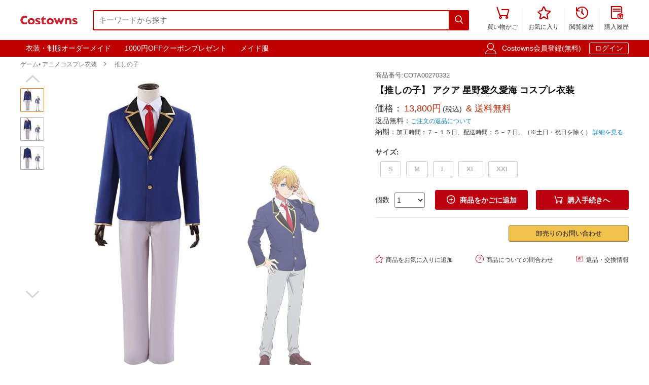

--- FILE ---
content_type: text/html; charset=utf-8
request_url: https://www.costowns.com/aqua-p_6634.html
body_size: 9978
content:
<!DOCTYPE html>
<html lang="ja">
<head>
    <meta charset="utf-8">
    <meta http-equiv="X-UA-Compatible" content="IE=edge,chrome=1">
    <script>
    function format(num) {
        return (num + '').replace(/(\d{1,3})(?=(\d{3})+(?:$|\.))/g, '$1,');
    }
    function isArray(obj) {
        return obj instanceof Array;
    }
    function isObj(obj) {
        return Object.prototype.toString.call(obj) === '[object Object]'
    }
    function isEmpty(obj) {
        if (isArray(obj)) {
            return obj.length === 0;
        }
        if (isObj(obj)) {
            return Object.keys(obj).length === 0;
        }
        return (typeof obj == "undefined" || obj == null || obj == "" || obj == "0");
    }
    function viewportDimension() {
        var e = window,
            a = 'inner';
        if (!('innerWidth' in window)) {
            a = 'client';
            e = document.documentElement || document.body;
        }
        return {
            width: e[a + 'Width'],
            height: e[a + 'Height']
        };
    }
    function setNewWH(_landing, _Width, _Height) {
        var viewPortWidth, _newHeight;
        viewPortWidth = viewportDimension().width;
        if (viewPortWidth >= _Width) {
            return;
        }
        _newHeight = (_Height * viewPortWidth) / _Width;
        _landing.style.height = _newHeight + 'px';
        _landing.style.width = viewPortWidth + 'px';
        _landing.style.visibility = "visible";
    }
</script>

    
<link rel="preconnect" href="https://www.googletagmanager.com" crossorigin="anonymous" />
<link rel="preconnect" href="https://analytics.cosclt.com" crossorigin="anonymous" />
<link rel="dns-prefetch" href="//analytics.cosclt.com">




        <title>【推しの子】 アクア 星野愛久愛海 コスプレ衣装 - Costowns</title>
    <meta name="description" content="【推しの子】 アクア 星野愛久愛海 コスプレ衣装。価格13,800円(税込). 送料無料. ">
<meta name="keywords" content="アクア コスプレ衣装,【推しの子】 コスプレ衣装通販専門店,コスプレ衣装オーダーメイド">
<meta itemprop="name" content="【推しの子】 アクア 星野愛久愛海 コスプレ衣装 - Costowns">
<meta itemprop="description" content="【推しの子】 アクア 星野愛久愛海 コスプレ衣装。価格13,800円(税込). 送料無料. ">
<meta itemprop="image" content="https://res.costowns.com/uploads/goods/1/20230327/cecfa3909397400eb944da93d4898284.jpg">
<meta property="og:type" content="product">
<meta property="og:site_name" content="COSTOWNS">
<meta property="fb:page_id" content="costowns">
<meta property="fb:app_id" content="193812735208798">
<meta property="og:price:amount" content="13800.00">
<meta property="og:price:currency" content="JPY">
<meta property="og:title" content="【推しの子】 アクア 星野愛久愛海 コスプレ衣装 - Costowns">
<meta property="og:description" content="【推しの子】 アクア 星野愛久愛海 コスプレ衣装。価格13,800円(税込). 送料無料. ">
<meta property="og:url" content="https://www.costowns.com/aqua-p_6634.html">
<meta property="og:image" content="https://res.costowns.com/uploads/goods/1/20230327/cecfa3909397400eb944da93d4898284.jpg">
<meta property="twitter:card" content="product">
<meta property="twitter:site" content="Costowns">
<meta property="twitter:account_id" content="1234681997097721858">
<meta property="twitter:title" content="【推しの子】 アクア 星野愛久愛海 コスプレ衣装 - Costowns">
<meta property="twitter:description" content="【推しの子】 アクア 星野愛久愛海 コスプレ衣装。価格13,800円(税込). 送料無料. ">
<meta property="twitter:image" content="https://res.costowns.com/uploads/goods/1/20230327/cecfa3909397400eb944da93d4898284.jpg">
<meta property="twitter:data1" content="￥">
<meta property="twitter:label1" content="Price">
<meta property="twitter:data2" content="S">
<meta property="twitter:label2" content="サイズ">
<meta name="csrf-param" content="_csrf_whatna">
<meta name="csrf-token" content="A9iwFpN1wA6AhaG_2OnwGEYy1s-pUPpwkKB9pAFHHkNViNpx0jiQR9PO6s6MrKRtCh_upcsfngbGzh7cMn9tDQ==">

<link href="https://www.costowns.com/aqua-p_6634.html" rel="canonical">
<link href="https://res.costowns.com/css/mini/CSSiconfontSwiperLayer.css" rel="stylesheet" 0="frontend\assets\AppAsset" 1="frontend\assets\AppAsset">
<link href="https://res.costowns.com/css/mini/pc_goods_index.css" rel="stylesheet" 0="frontend\assets\AppAsset" 1="frontend\assets\AppAsset">
<script>
   var _spec = {"35119":{"items":["S"],"promotionPrice":13800,"discountPrice":0,"specId":"61966","price":19800,"storeSpecValueIds":["35119"],"valueIds":"35119","salePrice":"13800.00","priceOff":0,"showTimeLimit":false},"35120":{"items":["M"],"promotionPrice":13800,"discountPrice":0,"specId":"61967","price":19800,"storeSpecValueIds":["35120"],"valueIds":"35120","salePrice":"13800.00","priceOff":0,"showTimeLimit":false},"35121":{"items":["L"],"promotionPrice":13800,"discountPrice":0,"specId":"61968","price":19800,"storeSpecValueIds":["35121"],"valueIds":"35121","salePrice":"13800.00","priceOff":0,"showTimeLimit":false},"35122":{"items":["XL"],"promotionPrice":13800,"discountPrice":0,"specId":"61969","price":19800,"storeSpecValueIds":["35122"],"valueIds":"35122","salePrice":"13800.00","priceOff":0,"showTimeLimit":false},"35123":{"items":["XXL"],"promotionPrice":13800,"discountPrice":0,"specId":"61970","price":19800,"storeSpecValueIds":["35123"],"valueIds":"35123","salePrice":"13800.00","priceOff":0,"showTimeLimit":false}};
   var _addCarUrl = 'https://www.costowns.com/cart/add.html';
   var _carUrl = 'https://www.costowns.com/cart.html';
   var _csrfParam = '_csrf_whatna';
   var _csrfToken = 'A9iwFpN1wA6AhaG_2OnwGEYy1s-pUPpwkKB9pAFHHkNViNpx0jiQR9PO6s6MrKRtCh_upcsfngbGzh7cMn9tDQ==';
   var _goodsId = 6634;
   var _cts = false;
   var _qaUrl = 'https://www.costowns.com/goods/qa.html';
   var _loginQaUrl = 'https://www.costowns.com/member/login.html?f=https%253A%252F%252Fwww.costowns.com%252Faqua-p_6634.html%2523addQa';
   var _addQaUrl = 'https://www.costowns.com/ap/1.html';
   var _reviewUrl = 'https://www.costowns.com/goods/review.html';
   var _buyNoticeOk,_favoriteWindow,_lodingWindow,_askWindow,_qaWindow;
   var _wholesaleUrl = 'https://www.costowns.com/goods/wholesale.html';
   
</script>    
    <script type="application/ld+json">
            {
                "@context": "http://schema.org/",
                "@type": "Product",
                "name": "【推しの子】 アクア 星野愛久愛海 コスプレ衣装 - Costowns",
                "image": ["https://res.costowns.com/uploads/goods/1/20230327/cecfa3909397400eb944da93d4898284.jpg","https://res.costowns.com/uploads/goods/1/20230327/c0383d10de6448d7b161097ecaf0f7b2.jpg","https://res.costowns.com/uploads/goods/1/20230327/b91fe9e6b0fa425d893a7e3cbd78d1a1.jpg"],
                "description": "【推しの子】 アクア 星野愛久愛海 コスプレ衣装。価格13,800円(税込). 送料無料. ",
                "sku": "61970",
                "mpn": "COTA00270332",
                "brand": {
                    "@type": "Brand",
                    "name": "Costowns"
                },

            
                 "url": "https://www.costowns.com/aqua-p_6634.html",

                "offers": {
                    "@type": "Offer",
                    "url": "https://www.costowns.com/aqua-p_6634.html",
                    "priceCurrency": "JPY",
                    "price": "13800.00",
                    "itemCondition": "http://schema.org/NewCondition",
                    "availability": "http://schema.org/InStock",
                    "seller": {
                        "@type": "Organization",
                        "name": "Costowns"
                    }
                }
            }
    </script>

    <script type="application/ld+json">
        {
            "@context": "https://schema.org",
            "@type": "BreadcrumbList",
            "itemListElement": [
                              {
                    "@type": "ListItem",
                    "position": 1,
                    "name": "ゲーム&bull; アニメコスプレ衣装",
                    "item": "https://www.costowns.com/cosplay-pc_1.html"
                },                              {
                    "@type": "ListItem",
                    "position": 2,
                    "name": "推しの子",
                    "item": "https://www.costowns.com/oshi-no-ko-c_597.html"
                }                          ]
        }
    </script>


    


<script>

    const LINE_QR_IMAGE_URL = 'https://res.costowns.com/img/line.jpg';

    window.dataLayer = window.dataLayer || [];

        (function(w,d,s,l,i){w[l]=w[l]||[];w[l].push({'gtm.start':
            new Date().getTime(),event:'gtm.js'});var f=d.getElementsByTagName(s)[0],
        j=d.createElement(s),dl=l!='dataLayer'?'&l='+l:'';j.async=true;j.src=
        'https://www.googletagmanager.com/gtm.js?id='+i+dl;f.parentNode.insertBefore(j,f);
    })(window,document,'script','dataLayer','GTM-5NQGLDL9');

        var _mtm = window._mtm = window._mtm || [];
    _mtm.push({'mtm.startTime': (new Date().getTime()), 'event': 'mtm.Start'});
    (function() {
        var d=document, g=d.createElement('script'), s=d.getElementsByTagName('script')[0];
        g.async=true; g.src='https://analytics.cosclt.com/js/container_CBDM8fGW.js'; s.parentNode.insertBefore(g,s);
    })();

</script>

<script src="https://res.costowns.com/js/analytics-events.js" defer crossorigin="anonymous" referrerpolicy="origin"></script>







</head>
<body>






    <noscript><iframe src="https://www.googletagmanager.com/ns.html?id=GTM-5NQGLDL9" height="0" width="0" style="display:none;visibility:hidden"></iframe></noscript>




<!--[if IE]>
<p class="browserupgrade">You are using an <strong>outdated</strong> browser. Please <a href="https://browsehappy.com/">upgrade your browser</a> to improve your experience and security.</p>
<![endif]-->


<div id="cHeader">
    <div class="cLogoSearch">
        <a href="https://www.costowns.com/"><img src="https://res.costowns.com/logo.png" alt="Costowns's Logo"></a>
        <div class="cSearchBox">
            <form action="https://www.costowns.com/search.html">
                <div class="cSearchInBox"><input type="text" name="k" placeholder="キーワードから探す" value=""></div>
                <button class="cSearchButton"><i class="iconfont">&#xe6ac;</i></button>
            </form>
        </div>
    </div>
    <ul class="cMenu">
                <li><a href="https://www.costowns.com/cart.html"><span id="carNumElement" class="cCarNum dn"></span><i class="iconfont">&#xe698;</i><br>買い物かご</a></li>
                <li><a href="https://www.costowns.com/center/favorite.html"><i class="iconfont">&#xe6a0;</i><br>お気に入り</a></li>
        <li><a href="https://www.costowns.com/center/history.html"><i class="iconfont">&#xe6f3;</i><br>閲覧履歴</a></li>
        <li class="cLastLi"><a href="https://www.costowns.com/center/order.html"><i class="iconfont">&#xe723;</i><br>購入履歴</a></li>
    </ul>
</div>

<div id="cNav">
    <div id="cNavBox">
        <style>
    .cKeywords{
        display: flex;
        justify-content: flex-start;
    }
    .cKeywords a, .cLogin a{
        display: inline-block;
        color: #ffffff;
        font-size: 1.4rem;
        margin: 0.5rem 0.5rem 0.5rem 0;
        border: 1px solid #bf0000;
        padding:0.3rem 1rem;
        text-decoration: none;
        border-radius: 0.3rem;
    }
    .cKeywords a:hover, .cLogin a.aButton{
        border: 1px solid #ffffff;
    }
</style>


<div class="cKeywords">
            <a href="https://www.costowns.com/custom.html">衣装・制服オーダーメイド</a>
            <a href="https://www.costowns.com/coupon/6.html">1000円OFFクーポンプレゼント</a>
            <a href="https://www.costowns.com/maid-c_35.html">メイド服</a>
    </div>        <div class="cLogin">
            <i class="iconfont">&#xe6b8;</i>
                        <a rel="nofollow" href="https://www.costowns.com/member/register.html?f=https%253A%252F%252Fwww.costowns.com%252Faqua-p_6634.html">Costowns会員登録(無料)</a>
            <a rel="nofollow" class="aButton" href="https://www.costowns.com/member/login.html?f=https%253A%252F%252Fwww.costowns.com%252Faqua-p_6634.html">ログイン</a>
                    </div>
    </div>
</div>


<div id="cBreadcrumbs">
        <a href="https://www.costowns.com/cosplay-pc_1.html">ゲーム• アニメコスプレ衣装</a><i class="iconfont">&#xe6a7;</i>        <a href="https://www.costowns.com/oshi-no-ko-c_597.html">推しの子</a>    </div>
<div id="cBox">
    <div id="thumbViewBox">
        <div id="thumbSwiperPrev"><i class="iconfont">&#xe6cd;</i></div>
        <div class="swiper-container">
            <div class="swiper-wrapper">
                                    <div class="swiper-slide">
                        <img class="thumbSmallImg thumbSelected" height="45" width="45" orig-url="https://res.costowns.com/uploads/goods/1/20230327/cecfa3909397400eb944da93d4898284.jpg" src="https://res.costowns.com/uploads/goods/1/20230327/cecfa3909397400eb944da93d4898284_45_45_75.jpg" alt="【推しの子】 アクア 星野愛久愛海 コスプレ衣装 推しの子 0">
                    </div>
                                    <div class="swiper-slide">
                        <img class="thumbSmallImg" height="45" width="45" orig-url="https://res.costowns.com/uploads/goods/1/20230327/c0383d10de6448d7b161097ecaf0f7b2.jpg" src="https://res.costowns.com/uploads/goods/1/20230327/c0383d10de6448d7b161097ecaf0f7b2_45_45_75.jpg" alt="【推しの子】 アクア 星野愛久愛海 コスプレ衣装 推しの子 1">
                    </div>
                                    <div class="swiper-slide">
                        <img class="thumbSmallImg" height="45" width="45" orig-url="https://res.costowns.com/uploads/goods/1/20230327/b91fe9e6b0fa425d893a7e3cbd78d1a1.jpg" src="https://res.costowns.com/uploads/goods/1/20230327/b91fe9e6b0fa425d893a7e3cbd78d1a1_45_45_75.jpg" alt="【推しの子】 アクア 星野愛久愛海 コスプレ衣装 推しの子 2">
                    </div>
                            </div>
        </div>
        <div id="thumbSwiperNext"><i class="iconfont">&#xe6d0;</i></div>
    </div>
    <div id="bigImgOutBox">
        <div id="bigImgBox">
            <div class="img-zoom-lens"></div>
            <img id="thumbBigImg"
                 width="600"
                 height="600"
                 origin-src="https://res.costowns.com/uploads/goods/1/20230327/cecfa3909397400eb944da93d4898284.jpg"
                 src="https://res.costowns.com/uploads/goods/1/20230327/cecfa3909397400eb944da93d4898284_600_600_75.jpg" alt="【推しの子】 アクア 星野愛久愛海 コスプレ衣装元の画像"/>
            <div id="thumbBigImgShow"></div>
        </div>
        <p class="thumbImgNotice">画像にマウスを合わせると拡大されます</p>
            </div>
    <div id="goodsInfoBox">
        <p class="goodsSn">商品番号:COTA00270332</p>
        <h1>【推しの子】 アクア 星野愛久愛海 コスプレ衣装</h1>
                <p class="showPrice" style="display: none;">当店通常価格<span id="showPriceBox">13,800</span>円</p>
        <div class="priceBox">
            <div class="timeLimit" style="display: none;" ><i class="iconfont">&#xe6bb;</i>期間限定価格</div>
            <div class="salePrice">価格：<span id="salePrice">13,800円</span><i>(税込)</i><span> & 送料無料</span></div>
            <div class="saleOff" id="offBox" style="display: none;">OFF：<span>0円(0%)</span></div>
            <div class="endTime" style="display: none;" >終了時間：1970-01-01 09:00</div>
            <p class="theNotice"><span>返品無料：</span><a href="https://www.costowns.com/help/return.html">ご注文の返品について</a></p>
            <p class="theNotice"><span>納期：</span>加工時間：７－１５日、配送時間：５－７日。（※土日・祝日を除く） <a href="https://www.costowns.com/help/shipping.html">詳細を見る</a></p>
        </div>
        <div class="shipingOutBox">
            
            <div class="shipingNotice">
                
                            </div>

        </div>


        <div class="skuBox">
                                        <div class="skuInbox">
                    <h2 class="skuName">
                        <span class="skuNameSpan">サイズ</span>: <span class="choseAttr">
                                                    </span>
                    </h2>
                    <div class="skuAttrBox">
                                                                                    <div class="attrFlag attrIdTextBox "
                                     data-is-custom="0"
                                     data-show-value="S"
                                     data-attr="35119"
                                     data-bigimg="">
                                    <div class="attrIdText ">
                                        <div class="showText">S</div>
                                                                            </div>
                                </div>
                                                                                                                <div class="attrFlag attrIdTextBox "
                                     data-is-custom="0"
                                     data-show-value="M"
                                     data-attr="35120"
                                     data-bigimg="">
                                    <div class="attrIdText ">
                                        <div class="showText">M</div>
                                                                            </div>
                                </div>
                                                                                                                <div class="attrFlag attrIdTextBox "
                                     data-is-custom="0"
                                     data-show-value="L"
                                     data-attr="35121"
                                     data-bigimg="">
                                    <div class="attrIdText ">
                                        <div class="showText">L</div>
                                                                            </div>
                                </div>
                                                                                                                <div class="attrFlag attrIdTextBox "
                                     data-is-custom="0"
                                     data-show-value="XL"
                                     data-attr="35122"
                                     data-bigimg="">
                                    <div class="attrIdText ">
                                        <div class="showText">XL</div>
                                                                            </div>
                                </div>
                                                                                                                <div class="attrFlag attrIdTextBox "
                                     data-is-custom="0"
                                     data-show-value="XXL"
                                     data-attr="35123"
                                     data-bigimg="">
                                    <div class="attrIdText ">
                                        <div class="showText">XXL</div>
                                                                            </div>
                                </div>
                                                                        </div>
                </div>
                    </div>

                <div class="buyBox">
            <div class="buyNumBox">
                <span>個数</span>
                <select id="numInputBox">
                                            <option value="1">1</option>
                                            <option value="2">2</option>
                                            <option value="3">3</option>
                                            <option value="4">4</option>
                                            <option value="5">5</option>
                                            <option value="6">6</option>
                                            <option value="7">7</option>
                                            <option value="8">8</option>
                                            <option value="9">9</option>
                                            <option value="10">10</option>
                                    </select>
            </div>
            <div class="carBox">
                <button id="addToCar"><i class="iconfont">&#xe614;</i>商品をかごに追加</button>
                <button id="buyDirect"><i class="iconfont">&#xe698;</i>購入手続きへ</button>
            </div>
        </div>


        
        

        <hr class="buyOnAmazonDivider">


        <div id="buyOnAmazonBox" style="justify-content: flex-end" >
            
            <div id="wholesaleInBox">
                <button id="wholesaleButton" data-url="">卸売りのお問い合わせ</button>
            </div>
        </div>


        <div class="carHelpBox">

            
            <button id="setFavorite"
                    data-login-url="https://www.costowns.com/member/login.html?f=https%253A%252F%252Fwww.costowns.com%252Faqua-p_6634.html%2523setFavorite"
                    data-register-url="https://www.costowns.com/member/register.html?f=https%253A%252F%252Fwww.costowns.com%252Faqua-p_6634.html%2523setFavorite"
                    data-goodsId="6634"
                    data-favorite-url="https://www.costowns.com/favorite/favorite.html"
                    data-favorite-center-url="https://www.costowns.com/center/favorite.html"><i class="iconfont">&#xe6a0;</i>商品をお気に入りに追加</button>
            <button id="askBox" data-url="https://www.costowns.com/goods/ask.html"><i class="iconfont">&#xe6a3;</i>商品についての問合わせ</button>

                        <button class="rb" onclick="window.open('https://www.costowns.com/help/return.html', '_blank')"><i class="iconfont">&#xe60f;</i>返品・交換情報</button>
            
        </div>
    </div>
</div>

<div id="cRecommendGoodsBox" class="borderTop1Ccc itemListBox">
    <h2 class="titleH2">この商品に関連するスポンサー プロダクト</h2>
    <div class="cRecommendGoodsInBox">
        <div class="swiper-container">
            <div class="swiper-wrapper">
                                    <div class="swiper-slide">
                        <div class="rankGoodsBox">
                            <div class="rankGoodsImgBox"><a href="https://www.costowns.com/aqua-p_6687.html"><img width="180" height="180" src="https://res.costowns.com/uploads/goods/1/20230404/0d9724f879cd493c8316164455aeb84f_180_180_75.jpg" alt="【推しの子】 アクア 星野愛久愛海 コスプレウィッグ"></a></div>
                            <p class="goodsTitle"><a href="https://www.costowns.com/aqua-p_6687.html">【推しの子】 アクア 星野愛久愛海 コスプレウィッグ</a></p>
                            <p class="goodsPrice"><strong>4,800<i>円</i></strong><span>送料無料</span></p>

                                                    </div>
                    </div>
                            </div>
        </div>
        <div class="swiper-button-prev swiper-button-black" id="cRecommendGoodsPrev"></div>
        <div class="swiper-button-next swiper-button-black" id="cRecommendGoodsNext"></div>
    </div>
</div>

<div class="goodsDetailTitleBox">
    <hr class="cDivider">
    <h2 class="titleH2">商品説明</h2>
</div>





<div id="goodsDetailContent"><table style="border-collapse: collapse; width: 100%;" border="1">
<tbody>
<tr>
<td style="border-bottom: 1px dashed #cac5c5; width: 30%; text-align: right; padding: 0.5rem;"><strong>商品種類：</strong></td>
<td style="border-bottom: 1px dashed #cac5c5; text-align: left; padding: 0.5rem; width: 69.9511%;">ゲーム&bull; アニメコスプレ衣装 / 推しの子</td>
</tr>
<tr>
<td style="border-bottom: 1px dashed #cac5c5; width: 30%; text-align: right; padding: 0.5rem;"><strong>商品状態：</strong></td>
<td style="border-bottom: 1px dashed #cac5c5; text-align: left; padding: 0.5rem; width: 69.9511%;">新品未使用</td>
</tr>
<tr>
<td style="border-bottom: 1px dashed #cac5c5; width: 30%; text-align: right; padding: 0.5rem;"><strong>セット内容：</strong></td>
<td style="border-bottom: 1px dashed #cac5c5; text-align: left; padding: 0.5rem; width: 69.9511%;">コート、シャツ、ズボン、ネクタイ</td>
</tr>
<tr>
<td style="border-bottom: 1px dashed #cac5c5; width: 30%; text-align: right; padding: 0.5rem;"><strong>素材：</strong></td>
<td style="border-bottom: 1px dashed #cac5c5; text-align: left; padding: 0.5rem; width: 69.9511%;">コスプレ専用生地</td>
</tr>
<tr>
<td style="border-bottom: 1px dashed #cac5c5; width: 30%; text-align: right; padding: 0.5rem;"><strong>サイズ：</strong></td>
<td style="border-bottom: 1px dashed #cac5c5; text-align: left; padding: 0.5rem; width: 69.9511%;">S、M、L、XL、XXL</td>
</tr>
<tr>
<td style="border-bottom: 1px dashed #cac5c5; width: 30%; text-align: right; padding: 0.5rem;"><strong>コスプレ人物：</strong></td>
<td style="border-bottom: 1px dashed #cac5c5; text-align: left; padding: 0.5rem; width: 69.9511%;">アクア / 星野 愛久愛海（ほしの あくあまりん）『【推しの子】』</td>
</tr>
<tr>
<td style="border-bottom: 1px dashed #cac5c5; width: 30%; text-align: right; padding: 0.5rem;"><strong>使用場所：</strong></td>
<td style="border-bottom: 1px dashed #cac5c5; text-align: left; padding: 0.5rem; width: 69.9511%;">パーティー、イベント、ゲーム、撮影会、出演活動、治療、トレーニング</td>
</tr>
<tr>
<td style="border-bottom: 1px dashed #cac5c5; width: 30%; text-align: right; padding: 0.5rem;"><strong>収納方法：</strong></td>
<td style="border-bottom: 1px dashed #cac5c5; text-align: left; padding: 0.5rem; width: 69.9511%;">他の衣類と同じく、清潔に乾燥を保ち、鋭い物によっての破れを避けてください。</td>
</tr>
<tr>
<td style="border-bottom: 1px dashed #cac5c5; width: 30%; text-align: right; padding: 0.5rem;"><strong>コスプレ対象：</strong></td>
<td style="border-bottom: 1px dashed #cac5c5; text-align: left; padding: 0.5rem; width: 69.9511%;">コスプレ愛好家、アニメや漫画、ゲームファン、出演者</td>
</tr>
</tbody>
</table>
<p style="margin-top: 20px;">アクアとは、『【推しの子】』の登場人物である。</p>
<p>カリスマアイドルアイの息子として密かに生を受けたが、産科医・雨宮吾郎（あめみや ごろう）の記憶を引き継いだ転生者でもある。</p>
<p>吾郎としては宮崎県の病院に務める医師で、昔の患者の影響を受けアイ推しのドルオタでもあったが、突如入院してきたアイの主治医となる。</p>
<p>しかしアイの出産直前になって彼女のストーカーに襲われて死亡し、目が覚めた時にはアイの息子の赤ん坊になっていた。</p></div>
<div id="goodsDetailImgs"><p><img class="lazyload" alt="【推しの子】 アクア 星野愛久愛海 コスプレ衣装-1" data-src="https://res.costowns.com/uploads/goods/0/0/20230327/8d20ed65e8624aeea912c9d782a4a7b0.jpg" src="[data-uri]" /></p>
<p><img class="lazyload" alt="【推しの子】 アクア 星野愛久愛海 コスプレ衣装-2" data-src="https://res.costowns.com/uploads/goods/0/0/20230327/cd3c3461cc0d4dbbbc892499203b0b8b.jpg" src="[data-uri]" /></p>
<p><img class="lazyload" alt="【推しの子】 アクア 星野愛久愛海 コスプレ衣装-3" data-src="https://res.costowns.com/uploads/goods/0/0/20230327/c0dbb8e378d6421ab4ac7635ef1f0f21.jpg" src="[data-uri]" /></p>
<p><img class="lazyload" alt="【推しの子】 アクア 星野愛久愛海 コスプレ衣装-4" data-src="https://res.costowns.com/uploads/goods/0/0/20230327/b0e2941575cc4d139cb0deaa0bc124c4.jpg" src="[data-uri]" /></p>
<p><img class="lazyload" alt="【推しの子】 アクア 星野愛久愛海 コスプレ衣装-5" data-src="https://res.costowns.com/uploads/goods/0/0/20230327/2d6d335056ba4578a6a22cf0ffa96a5b.jpg" src="[data-uri]" /></p>
<p><img class="lazyload" alt="【推しの子】 アクア 星野愛久愛海 コスプレ衣装-6" data-src="https://res.costowns.com/uploads/goods/0/0/20230327/b0cadcbeb67f4294bc14db0ac25823b4.jpg" src="[data-uri]" /></p>
<p><img class="lazyload" alt="【推しの子】 アクア 星野愛久愛海 コスプレ衣装-7" data-src="https://res.costowns.com/uploads/goods/0/0/20230327/e04f142f9797492fbd64734a2a2c74db.jpg" src="[data-uri]" /></p>
<p><img class="lazyload" alt="【推しの子】 アクア 星野愛久愛海 コスプレ衣装-8" data-src="https://res.costowns.com/uploads/goods/0/0/20230327/f513b2a083e9492aad0a7aeb27cef692.jpg" src="[data-uri]" /></p>
<p><img class="lazyload" alt="【推しの子】 アクア 星野愛久愛海 コスプレ衣装-9" data-src="https://res.costowns.com/uploads/goods/0/0/20230327/a71dfe1f0ce74a56b39f62cdd93c199f.jpg" src="[data-uri]" /></p></div>


<div id="cRecommendGoods2Box" class="borderTop1Ccc itemListBox">
    <h2 class="titleH2">この商品を買った人はこんな商品も買っています</h2>
    <div class="cRecommendGoodsInBox">
        <div class="swiper-container">
            <div class="swiper-wrapper">
                                    <div class="swiper-slide">
                        <div class="rankGoodsBox">
                            <div class="rankGoodsImgBox"><a href="https://www.costowns.com/ai-hoshino-p_6817.html"><img width="180" height="180" src="https://res.costowns.com/uploads/goods/1/20230422/cde3e1651a0f4281983bdf5cd1bb7625_144_144_75.jpg" alt="【推しの子】 B小町 星野アイ コスプレ衣装"></a></div>
                            <p class="goodsTitle"><a href="https://www.costowns.com/ai-hoshino-p_6817.html">【推しの子】 B小町 星野アイ コスプレ衣装</a></p>
                            <p class="goodsPrice"><strong>12,800<i>円</i></strong><span>送料無料</span></p>
                            
                        </div>
                    </div>
                                    <div class="swiper-slide">
                        <div class="rankGoodsBox">
                            <div class="rankGoodsImgBox"><a href="https://www.costowns.com/ai-hoshino-p_6862.html"><img width="180" height="180" src="https://res.costowns.com/uploads/goods/1/20230508/5e81bb1d42fc46f6992aeff545c81b18_144_144_75.jpg" alt="【推しの子】 星野アイ コスプレ衣装 ワンピース"></a></div>
                            <p class="goodsTitle"><a href="https://www.costowns.com/ai-hoshino-p_6862.html">【推しの子】 星野アイ コスプレ衣装 ワンピース</a></p>
                            <p class="goodsPrice"><strong>12,800<i>円</i></strong><span>送料無料</span></p>
                            
                        </div>
                    </div>
                                    <div class="swiper-slide">
                        <div class="rankGoodsBox">
                            <div class="rankGoodsImgBox"><a href="https://www.costowns.com/mem-p_6882.html"><img width="180" height="180" src="https://res.costowns.com/uploads/goods/1/20230615/ec869e1f80fe48ae8fc84496cbed4df4_144_144_75.jpg" alt="【推しの子】 MEMちょ コスプレ衣装"></a></div>
                            <p class="goodsTitle"><a href="https://www.costowns.com/mem-p_6882.html">【推しの子】 MEMちょ コスプレ衣装</a></p>
                            <p class="goodsPrice"><strong>14,800<i>円</i></strong><span>送料無料</span></p>
                            
                        </div>
                    </div>
                                    <div class="swiper-slide">
                        <div class="rankGoodsBox">
                            <div class="rankGoodsImgBox"><a href="https://www.costowns.com/kurokawa-akane-p_7018.html"><img width="180" height="180" src="https://res.costowns.com/uploads/goods/1/20230602/031c8c7923a34d3bbc63ccd7a580df16_144_144_75.jpg" alt="【推しの子】 黒川あかね コスプレ衣装"></a></div>
                            <p class="goodsTitle"><a href="https://www.costowns.com/kurokawa-akane-p_7018.html">【推しの子】 黒川あかね コスプレ衣装</a></p>
                            <p class="goodsPrice"><strong>9,380<i>円</i></strong><span>送料無料</span></p>
                            
                        </div>
                    </div>
                                    <div class="swiper-slide">
                        <div class="rankGoodsBox">
                            <div class="rankGoodsImgBox"><a href="https://www.costowns.com/kurokawa-akane-p_7116.html"><img width="180" height="180" src="https://res.costowns.com/uploads/goods/1/20230610/6c2d1a79ef244e509b79b744a68fda60_144_144_75.jpg" alt="【推しの子】 黒川あかね コスプレ衣装 ワンピース"></a></div>
                            <p class="goodsTitle"><a href="https://www.costowns.com/kurokawa-akane-p_7116.html">【推しの子】 黒川あかね コスプレ衣装 ワンピース</a></p>
                            <p class="goodsPrice"><strong>10,800<i>円</i></strong><span>送料無料</span></p>
                            
                        </div>
                    </div>
                                    <div class="swiper-slide">
                        <div class="rankGoodsBox">
                            <div class="rankGoodsImgBox"><a href="https://www.costowns.com/aqua-p_7138.html"><img width="180" height="180" src="https://res.costowns.com/uploads/goods/1/20230922/047b2556f379438098d37aa23768c3a6_144_144_75.jpg" alt="【推しの子】 アクア カフェ衣装 コスプレ衣装"></a></div>
                            <p class="goodsTitle"><a href="https://www.costowns.com/aqua-p_7138.html">【推しの子】 アクア カフェ衣装 コスプレ衣装</a></p>
                            <p class="goodsPrice"><strong>11,800<i>円</i></strong><span>送料無料</span></p>
                            
                        </div>
                    </div>
                                    <div class="swiper-slide">
                        <div class="rankGoodsBox">
                            <div class="rankGoodsImgBox"><a href="https://www.costowns.com/arima-kana-p_7320.html"><img width="180" height="180" src="https://res.costowns.com/uploads/goods/1/20230707/d3339bd477cb4910898cb227686a6253_144_144_75.jpg" alt="【推しの子】 有馬かな コスプレ衣装 マリンルック衣装 セーラー服"></a></div>
                            <p class="goodsTitle"><a href="https://www.costowns.com/arima-kana-p_7320.html">【推しの子】 有馬かな コスプレ衣装 マリンルック衣装 セーラー服</a></p>
                            <p class="goodsPrice"><strong>11,800<i>円</i></strong><span>送料無料</span></p>
                            
                        </div>
                    </div>
                                    <div class="swiper-slide">
                        <div class="rankGoodsBox">
                            <div class="rankGoodsImgBox"><a href="https://www.costowns.com/ai-hoshino-p_9443.html"><img width="180" height="180" src="https://res.costowns.com/uploads/goods/1/20240613/4e1ed5691d1e45e6ac6141b563ecfff6_144_144_75.jpg" alt="【推しの子】星野アイ 地雷系 コスプレ衣装"></a></div>
                            <p class="goodsTitle"><a href="https://www.costowns.com/ai-hoshino-p_9443.html">【推しの子】星野アイ 地雷系 コスプレ衣装</a></p>
                            <p class="goodsPrice"><strong>23,800<i>円</i></strong><span>送料無料</span></p>
                            
                        </div>
                    </div>
                                    <div class="swiper-slide">
                        <div class="rankGoodsBox">
                            <div class="rankGoodsImgBox"><a href="https://www.costowns.com/aqua-p_9526.html"><img width="180" height="180" src="https://res.costowns.com/uploads/goods/1/20240626/33429056066c439792e84622a696604c_144_144_75.jpg" alt="【推しの子】 アクア 吸血鬼 コスプレ衣装 ハロウィン 真っ黒衣装"></a></div>
                            <p class="goodsTitle"><a href="https://www.costowns.com/aqua-p_9526.html">【推しの子】 アクア 吸血鬼 コスプレ衣装 ハロウィン 真っ黒衣装</a></p>
                            <p class="goodsPrice"><strong>23,800<i>円</i></strong><span>送料無料</span></p>
                            
                        </div>
                    </div>
                                    <div class="swiper-slide">
                        <div class="rankGoodsBox">
                            <div class="rankGoodsImgBox"><a href="https://www.costowns.com/ruby-hoshino-p_9723.html"><img width="180" height="180" src="https://res.costowns.com/uploads/goods/1/20240731/c943c0bb873c422eb6ccb8d8272b7bd2_144_144_75.jpg" alt="【推しの子】 星野ルビー コスプレ衣装 （ワンピース、手袋、コルセットベルト、髪飾り、蝶ネクタイ）"></a></div>
                            <p class="goodsTitle"><a href="https://www.costowns.com/ruby-hoshino-p_9723.html">【推しの子】 星野ルビー コスプレ衣装 （ワンピース、手袋、コルセットベルト、...</a></p>
                            <p class="goodsPrice"><strong>15,800<i>円</i></strong><span>送料無料</span></p>
                            
                        </div>
                    </div>
                            </div>
        </div>
        <div class="swiper-button-prev swiper-button-black" id="cRecommendGoods2Prev"></div>
        <div class="swiper-button-next swiper-button-black" id="cRecommendGoods2Next"></div>
    </div>
</div>


<div class="borderTop1Ccc itemListBox titleBox mt2">
    <h2 class="titleH2">カスタマー Q＆A</h2>
</div>
<div id="cReviewSearchBox">
    <div class="cReviewInbox">
        <i class="iconfont reviewSearchIcon">&#xe6ac;</i>
        <input type="text" id="reviewSearch" placeholder="不明な点がある場合回答を検索" value="">
        <i id="reviewSearchDel" class="iconfont reviewCloseIcon">&#xe69a;</i>
    </div>
</div>

<div id="cReviewItems">
    <div id="cQaBox">
            </div>
    <div id="getMoreQaBox" class="cReviewItemBox borderNone dn">
        <dl>
            <dt></dt>
            <dd>
                <span
                        id="getMoreReview"
                        class="cReviewMore"
                        data-pageSize="5"
                        data-totalPage="0"
                        data-currentPage="0">その他の回答済みの質問を表示（0）
                </span>
            </dd>
        </dl>
    </div>
</div>


<div id="addQa">
    <div class="addQaInBox"><span>お探しの回答が見つかりませんか？</span><button id="actAddQa">質問を投稿</button></div>
</div>




<div style="padding-top: 1rem;padding-bottom: 5rem;">
    
<style>
    #h_adv{}
    #h_adv a{display:block;width: 120rem;height: 6rem;margin: 0 auto;}
    #h_adv a img{width: 100%;height: 100%;}
</style>
<div id="h_adv"><a data-role="none" data-ajax="false" href="https://www.costowns.com/fate-c_3/2.html"><img src="https://res.costowns.com/img/l/lo_top.jpg" alt="Fateシリーズ　コスプレ衣装通販"></a></div></div>

<div id="cfooter">
    <div id="cNsnBox">
        <div id="cLineBox"><img src="https://res.costowns.com/img/sns/line1.jpg?v=1" alt="SNS"></div>
        <div id="cOtherNsnBox">
            <p class="cOtherNsnTitle">お得情報配信中</p>
            <div class="cOtherNsnList">
                <a href="https://www.youtube.com/channel/UCSgOCqfThw9fxKcVzwa2U2A"><img src="https://res.costowns.com/img/sns/100x100/youtube.png" alt="youtube"></a>
                <a href="https://twitter.com/JPcostowns"><img src="https://res.costowns.com/img/sns/100x100/twitter.png" alt="twitter"></a>
                <a href="https://www.instagram.com/costownsjp"><img src="https://res.costowns.com/img/sns/100x100/instagram.png" alt="instagram"></a>
                <a href="https://www.facebook.com/costowns"><img src="https://res.costowns.com/img/sns/100x100/facebook.png" alt="facebook"></a>
                <a href="https://www.pinterest.jp/jpCostowns"><img src="https://res.costowns.com/img/sns/100x100/pinterest.png" alt="pinterest"></a>
            </div>
        </div>
    </div>
    <div id="footerHelpLongBox">
        <div class="footerHelpInBox">
            <div class="cHelpList">
                <p>ヘルプ・問い合わせ</p>
                <a href="https://www.costowns.com/help.html">ヘルプ</a>
                <a href="https://www.costowns.com/help/contact-us.html">お問い合わせ</a>
            </div>
            <div class="cHelpList">
                <p>ご利用ガイド</p>
                <a href="https://www.costowns.com/help/register.html">会員登録について</a>
                <a href="https://www.costowns.com/help/process.html">商品プロセスについて</a>
                <a href="https://www.costowns.com/help/coupon-point.html">クーポン券とポイントについて</a>
            </div>
            <div class="cHelpList">
                <p>アフターサービス</p>
                <a href="https://www.costowns.com/help/payment.html">お支払いについて</a>
                <a href="https://www.costowns.com/help/shipping.html">配送料金と配送日数について</a>
                <a href="https://www.costowns.com/help/return.html">返品・交換について</a>
            </div>
        </div>

    </div>
    <div class="rulerBox">
        <a href="https://www.costowns.com/help/terms-of-service.html">利用規約</a>
        <a href="https://www.costowns.com/help/privacy-policy.html">個人情報保護方針</a>
        <a href="https://www.costowns.com/help/about-us.html">会社情報</a>
    </div>
    <p id="copyrightBox">&copy;Costowns.com | <a href="https://www.costowns.com/blog.html">公式ブログ</a></p>
</div>

<script src="https://res.costowns.com/js/mini/JSjquerysSwiperLazysizesAxiosLayer.js" 0="frontend\assets\AppAsset" 1="frontend\assets\AppAsset"></script>
<script src="https://res.costowns.com/js/mini/pc_goods_index.js" 0="frontend\assets\AppAsset" 1="frontend\assets\AppAsset"></script>


</body>
</html>
